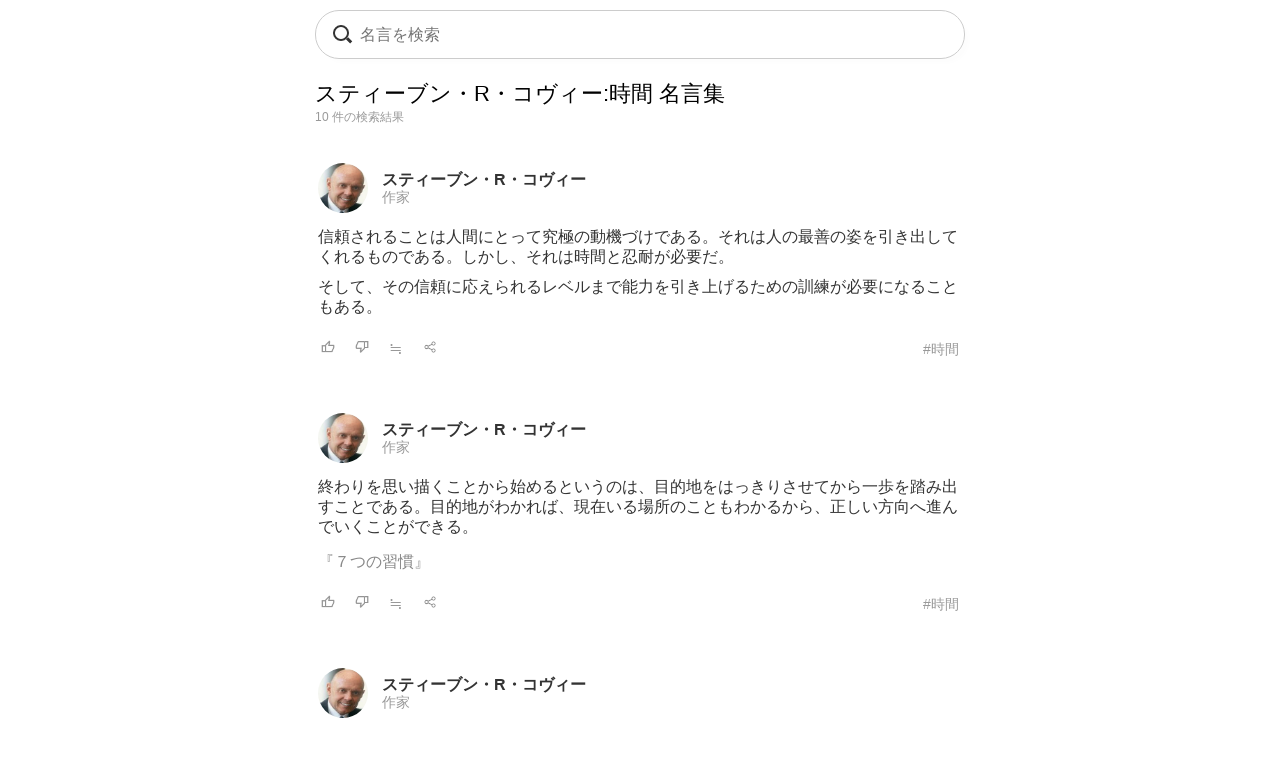

--- FILE ---
content_type: text/html; charset=UTF-8
request_url: https://todays-list.com/i/?q=/%E3%82%B9%E3%83%86%E3%82%A3%E3%83%BC%E3%83%96%E3%83%B3%E3%83%BBR%E3%83%BB%E3%82%B3%E3%83%B4%E3%82%A3%E3%83%BC%3A%E6%99%82%E9%96%93/1/6/
body_size: 4659
content:
<!DOCTYPE html>
<html>
<head>
<meta http-equiv="Content-Type" content="text/html; charset=UTF-8">
<meta name="viewport" content="width=device-width, initial-scale=1.0, user-scalable=0, minimum-scale=1.0, maximum-scale=1.0">
<meta name="apple-mobile-web-app-capable" content="yes">
<meta name="apple-mobile-web-app-status-bar-style" content="black">
<META NAME="keywords" CONTENT="名言">
<link rel="shortcut icon" href="../jpico.ico">
<link rel="apple-touch-icon-precomposed" href="../a_icon.png"> 
<link rel="stylesheet" href="./style.css?v1.20" type="text/css" media="all">
<link rel="stylesheet" href="./style2.css?v1.10" type="text/css" media="all">
<script type="text/javascript" src="./search.js?v3.0"></script>
<script type="text/javascript" src="ajax2.js?v3.0"></script>
<script data-ad-client="ca-pub-6832291368432141" async src="https://pagead2.googlesyndication.com/pagead/js/adsbygoogle.js"></script>
</head>

<body>

<nav>
<div style="position:fixed;top:10px;left:0px;display:block;z-index:10;width:100%;padding:0px;">

 <table align='center' id='sbox' class='onqbox' style='border-collapse:separate;border-radius:26px;overflow:hidden;border:1px solid #ccc;!box-shadow:0px 5px 5px -5px rgba(0,0,0,0.5);background:rgba(255,255,255,0.85);backdrop-filter:blur(2px);'><tr>
 <td style='width:30px;position: relative; !background:#fff;'>
 <span class="searchForm-submit" style='left:5px;' onclick='document.form1.q.focus();'></span>
 </td>

 <td align='center' style='padding:3px 3px 3px 3px; !background:#fff;'>
  <form name='form1' onsubmit='return false;' style='margin:0px;padding:0px;'>
  <input type='text' name='q' value='' class='withicon' style='margin:0px;border-radius:0px;background:rgba(255,255,255,0.0);padding:5px 0px 5px 0px;background-position: 1px center;color: #333; width:100%;!box-shadow:2px 5px 5px -2px rgba(0,0,0,0.0);' onkeydown='return checkKeyDown(event.key)' id='text_a' placeholder='名言を検索' onkeyup='wd(event.key)' onBlur='offw()'>
  </form>
   <span id='no_spk' style='display:none;color:#777;background:#fff;padding:3px 8px 3px 8px;border-radius:100px;position:absolute;top:6px;right:7px;cursor:pointer;font-size:14px;border:1px solid #ccc;' onclick='location.href="../ai/";'>会話で検索</span>
   <div id='spk' style='display:none;position:absolute;top:16px;right:18px;cursor:pointer;'><div class="microphone" id="start-btn" style="top:-5px;left:5px;cursor:pointer;"></div></div>
 </td>

 <td id='tdd' style='width:1px;'>
   <span id='delb' style='padding:0px 5px 0px 5px;font-weight:normal;font-size:18px;cursor:pointer;color:#aaa;display:none;' onclick='del()'>×</dspan>
 </td>

 </tr>

 <tr>
 <td colspan='3'>   
 <div id='ins_src' style='font-size:14px;color:#999;'></div>
 </td>
 </tr>

 </table>


</div>


 <div id="alert" class="alt_load" style="position:fixed; margin:0px; padding:0px;height:120%;width:100%;display:none;top:0px;left:0px;z-index:50;background:rgba(0,0,0,0.7);" onclick="reset();"></div>

 <div style='position:fixed;top:50%;left:50%;transform: translate(-50%, -50%);text-align:left;padding:20px;margin:0px auto 0px auto;background:#fff;border-radius:10px;z-index:60;display:none;' id='txt1'>
  <div style="position: relative;">
  <div id="txt2">
  <div class="microphone2" style="font-size:24px;top:18px;left:14px;"></div>
  <!--音声検索--><span id='status' style='font-size:14px;color:#999;padding-left:46px;'></span>
  </div>
  <div style="margin:15px 0px 15px 0px;" id="txt3">
  <span id='result-div'></span>
  </div>
  <div style="position: absolute;top:-12px;right:-6px;font-size:26px;cursor:pointer;" id="stop-btn">×</div>
  </div>
 </div>
 <script type="text/javascript" src="./function_spk.js" async></script>

</nav>



<title>スティーブン・R・コヴィー:時間 名言</title><script>document.title='スティーブン・R・コヴィー:時間 名言';</script><h1 class='nlink' id='f0' style='overflow:hidden;height:30px;font-weight:normal;'>スティーブン・R・コヴィー:時間 名言集</h1><div style='font-size:12px;color:#999;margin:0px 0px 30px 0px;'>10 件の検索結果</div><table class='alink' style='margin-bottom:20px;padding:5px 0px 20px 0px;width:100%;border-bottom:0px solid #eee;'><tr><td style='width:55px;'><span class='cut'><a href='./?q=/%E3%82%B9%E3%83%86%E3%82%A3%E3%83%BC%E3%83%96%E3%83%B3%E3%83%BBR%E3%83%BB%E3%82%B3%E3%83%B4%E3%82%A3%E3%83%BC/1/1/'><img src='./img/8b684ba9c6b562e591979370937b4a61.jpg' class='cut_image' style='padding-right:5px;border:none;'></a></span></td><td style='line-height:1.1;' id='mg2_0'></td></tr><tr><td colspan='2'><div id='f2' style='line-height:1.3;margin:10px 0px 10px 0px;'>信頼されることは人間にとって究極の動機づ<span id='mg1_0'>...</span></div></td></tr><tr><td colspan='2'><table id='f3' style='width:100%;padding:5px 0px 0px 0px;'><tr><td style='width:30px;'><span id='like_0'><a href='javascript:void(0)' onclick='vote("ubggClafbe_0")' id='f2' title='高評価'><img src='./good.png' style='height:14px;border:none;'></a></span></td><td style='width:30px;'><span id='bad_0'><a href='javascript:void(0)' onclick='bad("ubggClafbe_0")' id='f2' title='低評価'><img src='./bad.png' style='height:14px;border:none;'></a></span></td><td style='width:30px;'><span onclick='location.href="./?q=/ubggClafbe/1/4/"' id='f2' style='color:#999;cursor:pointer;'>≒</span></td><td style='width:30px;'><span onclick='location.href="./+/?id=ubggClafbe"' id='f2' style='color:#999;cursor:pointer;'><img src='./zoom.png' style='height:14px;border:none;'></span></td><td align='right'><a href='./?q=/%E3%82%B9%E3%83%86%E3%82%A3%E3%83%BC%E3%83%96%E3%83%B3%E3%83%BBR%E3%83%BB%E3%82%B3%E3%83%B4%E3%82%A3%E3%83%BC%3A%E6%99%82%E9%96%93/1/6/' id='f3' style='color:#999;font-weight:normal;'>#時間</a></td></tr></table></td></tr></table><table class='alink' style='margin-bottom:20px;padding:5px 0px 20px 0px;width:100%;border-bottom:0px solid #eee;'><tr><td style='width:55px;'><span class='cut'><a href='./?q=/%E3%82%B9%E3%83%86%E3%82%A3%E3%83%BC%E3%83%96%E3%83%B3%E3%83%BBR%E3%83%BB%E3%82%B3%E3%83%B4%E3%82%A3%E3%83%BC/1/1/'><img src='./img/8b684ba9c6b562e591979370937b4a61.jpg' class='cut_image' style='padding-right:5px;border:none;'></a></span></td><td style='line-height:1.1;' id='mg2_1'></td></tr><tr><td colspan='2'><div id='f2' style='line-height:1.3;margin:10px 0px 10px 0px;'>終わりを思い描くことから始めるというのは<span id='mg1_1'>...</span><div id='f2' style='padding:15px 0px 0px 0px;'><a href='./?q=/%E3%82%B9%E3%83%86%E3%82%A3%E3%83%BC%E3%83%96%E3%83%B3%E3%83%BBR%E3%83%BB%E3%82%B3%E3%83%B4%E3%82%A3%E3%83%BC%E3%80%8E%EF%BC%97%E3%81%A4%E3%81%AE%E7%BF%92%E6%85%A3%E3%80%8F/1/1/' id='f2' !style='color:#333;'>『７つの習慣』</a></div></div></td></tr><tr><td colspan='2'><table id='f3' style='width:100%;padding:5px 0px 0px 0px;'><tr><td style='width:30px;'><span id='like_1'><a href='javascript:void(0)' onclick='vote("ucaehjJ4bbd_1")' id='f2' title='高評価'><img src='./good.png' style='height:14px;border:none;'></a></span></td><td style='width:30px;'><span id='bad_1'><a href='javascript:void(0)' onclick='bad("ucaehjJ4bbd_1")' id='f2' title='低評価'><img src='./bad.png' style='height:14px;border:none;'></a></span></td><td style='width:30px;'><span onclick='location.href="./?q=/ucaehjJ4bbd/1/4/"' id='f2' style='color:#999;cursor:pointer;'>≒</span></td><td style='width:30px;'><span onclick='location.href="./+/?id=ucaehjJ4bbd"' id='f2' style='color:#999;cursor:pointer;'><img src='./zoom.png' style='height:14px;border:none;'></span></td><td align='right'><a href='./?q=/%E3%82%B9%E3%83%86%E3%82%A3%E3%83%BC%E3%83%96%E3%83%B3%E3%83%BBR%E3%83%BB%E3%82%B3%E3%83%B4%E3%82%A3%E3%83%BC%3A%E6%99%82%E9%96%93/1/6/' id='f3' style='color:#999;font-weight:normal;'>#時間</a></td></tr></table></td></tr></table><table class='alink' style='margin-bottom:20px;padding:5px 0px 20px 0px;width:100%;border-bottom:0px solid #eee;'><tr><td style='width:55px;'><span class='cut'><a href='./?q=/%E3%82%B9%E3%83%86%E3%82%A3%E3%83%BC%E3%83%96%E3%83%B3%E3%83%BBR%E3%83%BB%E3%82%B3%E3%83%B4%E3%82%A3%E3%83%BC/1/1/'><img src='./img/8b684ba9c6b562e591979370937b4a61.jpg' class='cut_image' style='padding-right:5px;border:none;'></a></span></td><td style='line-height:1.1;' id='mg2_2'></td></tr><tr><td colspan='2'><div id='f2' style='line-height:1.3;margin:10px 0px 10px 0px;'>人間の成長過程には、しかるべき順序とプロ<span id='mg1_2'>...</span></div></td></tr><tr><td colspan='2'><table id='f3' style='width:100%;padding:5px 0px 0px 0px;'><tr><td style='width:30px;'><span id='like_2'><a href='javascript:void(0)' onclick='vote("ubggClafdf_2")' id='f2' title='高評価'><img src='./good.png' style='height:14px;border:none;'></a></span></td><td style='width:30px;'><span id='bad_2'><a href='javascript:void(0)' onclick='bad("ubggClafdf_2")' id='f2' title='低評価'><img src='./bad.png' style='height:14px;border:none;'></a></span></td><td style='width:30px;'><span onclick='location.href="./?q=/ubggClafdf/1/4/"' id='f2' style='color:#999;cursor:pointer;'>≒</span></td><td style='width:30px;'><span onclick='location.href="./+/?id=ubggClafdf"' id='f2' style='color:#999;cursor:pointer;'><img src='./zoom.png' style='height:14px;border:none;'></span></td><td align='right'><a href='./?q=/%E3%82%B9%E3%83%86%E3%82%A3%E3%83%BC%E3%83%96%E3%83%B3%E3%83%BBR%E3%83%BB%E3%82%B3%E3%83%B4%E3%82%A3%E3%83%BC%3A%E6%99%82%E9%96%93/1/6/' id='f3' style='color:#999;font-weight:normal;'>#時間</a></td></tr></table></td></tr></table><table class='alink' style='margin-bottom:20px;padding:5px 0px 20px 0px;width:100%;border-bottom:0px solid #eee;'><tr><td style='width:55px;'><span class='cut'><a href='./?q=/%E3%82%B9%E3%83%86%E3%82%A3%E3%83%BC%E3%83%96%E3%83%B3%E3%83%BBR%E3%83%BB%E3%82%B3%E3%83%B4%E3%82%A3%E3%83%BC/1/1/'><img src='./img/8b684ba9c6b562e591979370937b4a61.jpg' class='cut_image' style='padding-right:5px;border:none;'></a></span></td><td style='line-height:1.1;' id='mg2_3'></td></tr><tr><td colspan='2'><div id='f2' style='line-height:1.3;margin:10px 0px 10px 0px;'>私たちが目標を達成するには二つしか方法は<span id='mg1_3'>...</span></div></td></tr><tr><td colspan='2'><table id='f3' style='width:100%;padding:5px 0px 0px 0px;'><tr><td style='width:30px;'><span id='like_3'><a href='javascript:void(0)' onclick='vote("ubggClafad_3")' id='f2' title='高評価'><img src='./good.png' style='height:14px;border:none;'></a></span></td><td style='width:30px;'><span id='bad_3'><a href='javascript:void(0)' onclick='bad("ubggClafad_3")' id='f2' title='低評価'><img src='./bad.png' style='height:14px;border:none;'></a></span></td><td style='width:30px;'><span onclick='location.href="./?q=/ubggClafad/1/4/"' id='f2' style='color:#999;cursor:pointer;'>≒</span></td><td style='width:30px;'><span onclick='location.href="./+/?id=ubggClafad"' id='f2' style='color:#999;cursor:pointer;'><img src='./zoom.png' style='height:14px;border:none;'></span></td><td align='right'><a href='./?q=/%E3%82%B9%E3%83%86%E3%82%A3%E3%83%BC%E3%83%96%E3%83%B3%E3%83%BBR%E3%83%BB%E3%82%B3%E3%83%B4%E3%82%A3%E3%83%BC%3A%E6%99%82%E9%96%93/1/6/' id='f3' style='color:#999;font-weight:normal;'>#時間</a></td></tr></table></td></tr></table><table class='alink' style='margin-bottom:20px;padding:5px 0px 20px 0px;width:100%;border-bottom:0px solid #eee;'><tr><td style='width:55px;'><span class='cut'><a href='./?q=/%E3%82%B9%E3%83%86%E3%82%A3%E3%83%BC%E3%83%96%E3%83%B3%E3%83%BBR%E3%83%BB%E3%82%B3%E3%83%B4%E3%82%A3%E3%83%BC/1/1/'><img src='./img/8b684ba9c6b562e591979370937b4a61.jpg' class='cut_image' style='padding-right:5px;border:none;'></a></span></td><td style='line-height:1.1;' id='mg2_4'></td></tr><tr><td colspan='2'><div id='f2' style='line-height:1.3;margin:10px 0px 10px 0px;'>精神の再新再生には、時間を投資しなければ<span id='mg1_4'>...</span><div id='f2' style='padding:15px 0px 0px 0px;'><a href='./?q=/%E3%82%B9%E3%83%86%E3%82%A3%E3%83%BC%E3%83%96%E3%83%B3%E3%83%BBR%E3%83%BB%E3%82%B3%E3%83%B4%E3%82%A3%E3%83%BC%E3%80%8E%EF%BC%97%E3%81%A4%E3%81%AE%E7%BF%92%E6%85%A3%E3%80%8F/1/1/' id='f2' !style='color:#333;'>『７つの習慣』</a></div></div></td></tr><tr><td colspan='2'><table id='f3' style='width:100%;padding:5px 0px 0px 0px;'><tr><td style='width:30px;'><span id='like_4'><a href='javascript:void(0)' onclick='vote("ucaehjJ4bdg_4")' id='f2' title='高評価'><img src='./good.png' style='height:14px;border:none;'></a></span></td><td style='width:30px;'><span id='bad_4'><a href='javascript:void(0)' onclick='bad("ucaehjJ4bdg_4")' id='f2' title='低評価'><img src='./bad.png' style='height:14px;border:none;'></a></span></td><td style='width:30px;'><span onclick='location.href="./?q=/ucaehjJ4bdg/1/4/"' id='f2' style='color:#999;cursor:pointer;'>≒</span></td><td style='width:30px;'><span onclick='location.href="./+/?id=ucaehjJ4bdg"' id='f2' style='color:#999;cursor:pointer;'><img src='./zoom.png' style='height:14px;border:none;'></span></td><td align='right'><a href='./?q=/%E3%82%B9%E3%83%86%E3%82%A3%E3%83%BC%E3%83%96%E3%83%B3%E3%83%BBR%E3%83%BB%E3%82%B3%E3%83%B4%E3%82%A3%E3%83%BC%3A%E6%99%82%E9%96%93/1/6/' id='f3' style='color:#999;font-weight:normal;'>#時間</a></td></tr></table></td></tr></table><table class='alink' style='margin-bottom:20px;padding:5px 0px 20px 0px;width:100%;border-bottom:0px solid #eee;'><tr><td style='width:55px;'><span class='cut'><a href='./?q=/%E3%82%B9%E3%83%86%E3%82%A3%E3%83%BC%E3%83%96%E3%83%B3%E3%83%BBR%E3%83%BB%E3%82%B3%E3%83%B4%E3%82%A3%E3%83%BC/1/1/'><img src='./img/8b684ba9c6b562e591979370937b4a61.jpg' class='cut_image' style='padding-right:5px;border:none;'></a></span></td><td style='line-height:1.1;' id='mg2_5'></td></tr><tr><td colspan='2'><div id='f2' style='line-height:1.3;margin:10px 0px 10px 0px;'>わが身を振り返ってみてほしい。誰かと話を<span id='mg1_5'>...</span><div id='f2' style='padding:15px 0px 0px 0px;'><a href='./?q=/%E3%82%B9%E3%83%86%E3%82%A3%E3%83%BC%E3%83%96%E3%83%B3%E3%83%BBR%E3%83%BB%E3%82%B3%E3%83%B4%E3%82%A3%E3%83%BC%E3%80%8E%EF%BC%97%E3%81%A4%E3%81%AE%E7%BF%92%E6%85%A3%E3%80%8F/1/1/' id='f2' !style='color:#333;'>『７つの習慣』</a></div></div></td></tr><tr><td colspan='2'><table id='f3' style='width:100%;padding:5px 0px 0px 0px;'><tr><td style='width:30px;'><span id='like_5'><a href='javascript:void(0)' onclick='vote("ucdinofdbafhc_5")' id='f2' title='高評価'><img src='./good.png' style='height:14px;border:none;'></a></span></td><td style='width:30px;'><span id='bad_5'><a href='javascript:void(0)' onclick='bad("ucdinofdbafhc_5")' id='f2' title='低評価'><img src='./bad.png' style='height:14px;border:none;'></a></span></td><td style='width:30px;'><span onclick='location.href="./?q=/ucdinofdbafhc/1/4/"' id='f2' style='color:#999;cursor:pointer;'>≒</span></td><td style='width:30px;'><span onclick='location.href="./+/?id=ucdinofdbafhc"' id='f2' style='color:#999;cursor:pointer;'><img src='./zoom.png' style='height:14px;border:none;'></span></td><td align='right'><a href='./?q=/%E3%82%B9%E3%83%86%E3%82%A3%E3%83%BC%E3%83%96%E3%83%B3%E3%83%BBR%E3%83%BB%E3%82%B3%E3%83%B4%E3%82%A3%E3%83%BC%3A%E6%99%82%E9%96%93/1/6/' id='f3' style='color:#999;font-weight:normal;'>#時間</a></td></tr></table></td></tr></table><table class='alink' style='margin-bottom:20px;padding:5px 0px 20px 0px;width:100%;border-bottom:0px solid #eee;'><tr><td style='width:55px;'><span class='cut'><a href='./?q=/%E3%82%B9%E3%83%86%E3%82%A3%E3%83%BC%E3%83%96%E3%83%B3%E3%83%BBR%E3%83%BB%E3%82%B3%E3%83%B4%E3%82%A3%E3%83%BC/1/1/'><img src='./img/8b684ba9c6b562e591979370937b4a61.jpg' class='cut_image' style='padding-right:5px;border:none;'></a></span></td><td style='line-height:1.1;' id='mg2_6'></td></tr><tr><td colspan='2'><div id='f2' style='line-height:1.3;margin:10px 0px 10px 0px;'>私たちの多くは、緊急の物事に時間を費やし<span id='mg1_6'>...</span><div id='f2' style='padding:15px 0px 0px 0px;'><a href='./?q=/%E3%82%B9%E3%83%86%E3%82%A3%E3%83%BC%E3%83%96%E3%83%B3%E3%83%BBR%E3%83%BB%E3%82%B3%E3%83%B4%E3%82%A3%E3%83%BC%E3%80%8E7%E3%81%A4%E3%81%AE%E7%BF%92%E6%85%A3%E3%80%8F/1/1/' id='f2' !style='color:#333;'>『7つの習慣』</a></div></div></td></tr><tr><td colspan='2'><table id='f3' style='width:100%;padding:5px 0px 0px 0px;'><tr><td style='width:30px;'><span id='like_6'><a href='javascript:void(0)' onclick='vote("ucedoo2vbagc_6")' id='f2' title='高評価'><img src='./good.png' style='height:14px;border:none;'></a></span></td><td style='width:30px;'><span id='bad_6'><a href='javascript:void(0)' onclick='bad("ucedoo2vbagc_6")' id='f2' title='低評価'><img src='./bad.png' style='height:14px;border:none;'></a></span></td><td style='width:30px;'><span onclick='location.href="./?q=/ucedoo2vbagc/1/4/"' id='f2' style='color:#999;cursor:pointer;'>≒</span></td><td style='width:30px;'><span onclick='location.href="./+/?id=ucedoo2vbagc"' id='f2' style='color:#999;cursor:pointer;'><img src='./zoom.png' style='height:14px;border:none;'></span></td><td align='right'><a href='./?q=/%E3%82%B9%E3%83%86%E3%82%A3%E3%83%BC%E3%83%96%E3%83%B3%E3%83%BBR%E3%83%BB%E3%82%B3%E3%83%B4%E3%82%A3%E3%83%BC%3A%E6%99%82%E9%96%93/1/6/' id='f3' style='color:#999;font-weight:normal;'>#時間</a></td></tr></table></td></tr></table><table class='alink' style='margin-bottom:20px;padding:5px 0px 20px 0px;width:100%;border-bottom:0px solid #eee;'><tr><td style='width:55px;'><span class='cut'><a href='./?q=/%E3%82%B9%E3%83%86%E3%82%A3%E3%83%BC%E3%83%96%E3%83%B3%E3%83%BBR%E3%83%BB%E3%82%B3%E3%83%B4%E3%82%A3%E3%83%BC/1/1/'><img src='./img/8b684ba9c6b562e591979370937b4a61.jpg' class='cut_image' style='padding-right:5px;border:none;'></a></span></td><td style='line-height:1.1;' id='mg2_7'></td></tr><tr><td colspan='2'><div id='f2' style='line-height:1.3;margin:10px 0px 10px 0px;'>仮にあなたの現在が、過去の受け身な生き方<span id='mg1_7'>...</span></div></td></tr><tr><td colspan='2'><table id='f3' style='width:100%;padding:5px 0px 0px 0px;'><tr><td style='width:30px;'><span id='like_7'><a href='javascript:void(0)' onclick='vote("ucdfzrKdbejgd_7")' id='f2' title='高評価'><img src='./good.png' style='height:14px;border:none;'></a></span></td><td style='width:30px;'><span id='bad_7'><a href='javascript:void(0)' onclick='bad("ucdfzrKdbejgd_7")' id='f2' title='低評価'><img src='./bad.png' style='height:14px;border:none;'></a></span></td><td style='width:30px;'><span onclick='location.href="./?q=/ucdfzrKdbejgd/1/4/"' id='f2' style='color:#999;cursor:pointer;'>≒</span></td><td style='width:30px;'><span onclick='location.href="./+/?id=ucdfzrKdbejgd"' id='f2' style='color:#999;cursor:pointer;'><img src='./zoom.png' style='height:14px;border:none;'></span></td><td align='right'><a href='./?q=/%E3%82%B9%E3%83%86%E3%82%A3%E3%83%BC%E3%83%96%E3%83%B3%E3%83%BBR%E3%83%BB%E3%82%B3%E3%83%B4%E3%82%A3%E3%83%BC%3A%E6%99%82%E9%96%93/1/6/' id='f3' style='color:#999;font-weight:normal;'>#時間</a></td></tr></table></td></tr></table><table class='alink' style='margin-bottom:20px;padding:5px 0px 20px 0px;width:100%;border-bottom:0px solid #eee;'><tr><td style='width:55px;'><span class='cut'><a href='./?q=/%E3%82%B9%E3%83%86%E3%82%A3%E3%83%BC%E3%83%96%E3%83%B3%E3%83%BBR%E3%83%BB%E3%82%B3%E3%83%B4%E3%82%A3%E3%83%BC/1/1/'><img src='./img/8b684ba9c6b562e591979370937b4a61.jpg' class='cut_image' style='padding-right:5px;border:none;'></a></span></td><td style='line-height:1.1;' id='mg2_8'></td></tr><tr><td colspan='2'><div id='f2' style='line-height:1.3;margin:10px 0px 10px 0px;'>切るのに忙しくて、刃を研ぐ時間がないとい<span id='mg1_8'>...</span></div></td></tr><tr><td colspan='2'><table id='f3' style='width:100%;padding:5px 0px 0px 0px;'><tr><td style='width:30px;'><span id='like_8'><a href='javascript:void(0)' onclick='vote("ucdfzrKdbejfj_8")' id='f2' title='高評価'><img src='./good.png' style='height:14px;border:none;'></a></span></td><td style='width:30px;'><span id='bad_8'><a href='javascript:void(0)' onclick='bad("ucdfzrKdbejfj_8")' id='f2' title='低評価'><img src='./bad.png' style='height:14px;border:none;'></a></span></td><td style='width:30px;'><span onclick='location.href="./?q=/ucdfzrKdbejfj/1/4/"' id='f2' style='color:#999;cursor:pointer;'>≒</span></td><td style='width:30px;'><span onclick='location.href="./+/?id=ucdfzrKdbejfj"' id='f2' style='color:#999;cursor:pointer;'><img src='./zoom.png' style='height:14px;border:none;'></span></td><td align='right'><a href='./?q=/%E3%82%B9%E3%83%86%E3%82%A3%E3%83%BC%E3%83%96%E3%83%B3%E3%83%BBR%E3%83%BB%E3%82%B3%E3%83%B4%E3%82%A3%E3%83%BC%3A%E6%99%82%E9%96%93/1/6/' id='f3' style='color:#999;font-weight:normal;'>#時間</a></td></tr></table></td></tr></table><table class='alink' style='margin-bottom:20px;padding:5px 0px 20px 0px;width:100%;border-bottom:0px solid #eee;'><tr><td style='width:55px;'><span class='cut'><a href='./?q=/%E3%82%B9%E3%83%86%E3%82%A3%E3%83%BC%E3%83%96%E3%83%B3%E3%83%BBR%E3%83%BB%E3%82%B3%E3%83%B4%E3%82%A3%E3%83%BC/1/1/'><img src='./img/8b684ba9c6b562e591979370937b4a61.jpg' class='cut_image' style='padding-right:5px;border:none;'></a></span></td><td style='line-height:1.1;' id='mg2_9'></td></tr><tr><td colspan='2'><div id='f2' style='line-height:1.3;margin:10px 0px 10px 0px;'>私たちの社会は、今すぐに結果を出せと叫ん<span id='mg1_9'>...</span><div id='f2' style='padding:15px 0px 0px 0px;'><a href='./?q=/%E3%82%B9%E3%83%86%E3%82%A3%E3%83%BC%E3%83%96%E3%83%B3%E3%83%BBR%E3%83%BB%E3%82%B3%E3%83%B4%E3%82%A3%E3%83%BC%E3%80%8E%EF%BC%97%E3%81%A4%E3%81%AE%E7%BF%92%E6%85%A3%E3%80%8F/1/1/' id='f2' !style='color:#333;'>『７つの習慣』</a></div></div></td></tr><tr><td colspan='2'><table id='f3' style='width:100%;padding:5px 0px 0px 0px;'><tr><td style='width:30px;'><span id='like_9'><a href='javascript:void(0)' onclick='vote("ucaehjJ4baa_9")' id='f2' title='高評価'><img src='./good.png' style='height:14px;border:none;'></a></span></td><td style='width:30px;'><span id='bad_9'><a href='javascript:void(0)' onclick='bad("ucaehjJ4baa_9")' id='f2' title='低評価'><img src='./bad.png' style='height:14px;border:none;'></a></span></td><td style='width:30px;'><span onclick='location.href="./?q=/ucaehjJ4baa/1/4/"' id='f2' style='color:#999;cursor:pointer;'>≒</span></td><td style='width:30px;'><span onclick='location.href="./+/?id=ucaehjJ4baa"' id='f2' style='color:#999;cursor:pointer;'><img src='./zoom.png' style='height:14px;border:none;'></span></td><td align='right'><a href='./?q=/%E3%82%B9%E3%83%86%E3%82%A3%E3%83%BC%E3%83%96%E3%83%B3%E3%83%BBR%E3%83%BB%E3%82%B3%E3%83%B4%E3%82%A3%E3%83%BC%3A%E4%BA%BA%E7%94%9F/1/6/' id='f3' style='color:#999;font-weight:normal;'>#人生</a></td></tr></table></td></tr></table>

<meta name='Description' content='信頼されることは人間にとって究極の動機づけである。それは人の...'>

<div class='nlink' align='center' style='margin:30px 0px 70px 0px;'><span style='color:#ccc;'>1</span>　</div><div style='padding:5px 5px 10px 5px;'><div style='border-top:0px solid #eee;border-bottom:0px solid #eee;padding:5px 0px 10px 0px;margin:0px 0px 0px 0px;'><div style='font-size:12px;color:#333;padding:0px 0px 5px 0px;text-align:left;'>関連キーワード</div><div class='alink' style='text-align:left;'><a href='./?q=/%E6%99%82%E9%96%93/1/2/' id='f2'>時間</a>　<a href='./?q=/%E5%BF%85%E8%A6%81/1/2/' id='f2'>必要</a>　<a href='./?q=/%E7%9B%B8%E6%89%8B/1/2/' id='f2'>相手</a>　<a href='./?q=/%E7%B5%90%E6%9E%9C/1/2/' id='f2'>結果</a>　<a href='./?q=/%E4%BA%BA%E9%96%93/1/2/' id='f2'>人間</a>　<a href='./?q=/%E4%BF%A1%E9%A0%BC/1/2/' id='f2'>信頼</a>　</div></div></div><div style='padding:20px 5px 10px 5px;'><div style='border-top:0px solid #eee;border-bottom:0px solid #eee;padding:5px 0px 10px 0px;margin:0px 0px 0px 0px;'><div style='font-size:12px;color:#333;padding:0px 0px 5px 0px;text-align:left;'>話題キーワード</div><div class='alink' style='text-align:left;'><a href='./?q=/%E5%BE%8C%E6%82%94/1/2/' id='f2'>後悔</a>　<a href='./?q=/%E5%85%83%E6%B0%97/1/2/' id='f2'>元気</a>　<a href='./?q=/%E6%88%A6%E3%81%84/1/2/' id='f2'>戦い</a>　<a href='./?q=/%E5%AE%89%E5%85%A8/1/2/' id='f2'>安全</a>　<a href='./?q=/%E8%A3%8F%E5%88%87%E3%82%8A/1/2/' id='f2'>裏切り</a>　<a href='./?q=/%E8%A1%8C%E5%8B%95/1/2/' id='f2'>行動</a>　</div></div></div><div !class='cls1' style='padding:20px 5px 10px 5px;'><div style='border-top:0px solid #eee;border-bottom:0px solid #eee;padding:0px 0px 0px 0px;margin:0px 0px 0px 0px;'><div style='font-size:12px;color:#333;padding:0px 0px 5px 0px;text-align:left;'>人名キーワード</div><div class='alink' style='text-align:left;line-height:1.8;'><a href='./?q=/%E3%82%B8%E3%83%A7%E3%83%B3%E3%83%BB%E3%83%AD%E3%83%83%E3%82%AF%E3%83%95%E3%82%A7%E3%83%A9%E3%83%BC/1/1/' id='f2'>ジョン・ロックフェラー</a><br><a href='./?q=/%E3%82%A2%E3%83%AC%E3%82%AD%E3%82%B5%E3%83%B3%E3%83%80%E3%83%BC%E3%83%BB%E3%82%B0%E3%83%A9%E3%83%8F%E3%83%A0%E3%83%BB%E3%83%99%E3%83%AB/1/1/' id='f2'>アレキサンダー・グラハム・ベル</a><br><a href='./?q=/%E3%82%B8%E3%83%A3%E3%83%B3%E3%83%BB%E3%83%9D%E3%83%BC%E3%83%AB%E3%83%BB%E3%82%B5%E3%83%AB%E3%83%88%E3%83%AB/1/1/' id='f2'>ジャン・ポール・サルトル</a><br><a href='./?q=/%E3%82%AB%E3%83%AB%E3%83%93%E3%83%B3%E3%83%BB%E3%82%AF%E3%83%BC%E3%83%AA%E3%83%83%E3%82%B8/1/1/' id='f2'>カルビン・クーリッジ</a><br><a href='./?q=/%E3%82%AA%E3%83%BC%E3%83%89%E3%83%AA%E3%83%BC%E3%83%BB%E3%83%98%E3%83%83%E3%83%97%E3%83%90%E3%83%BC%E3%83%B3/1/1/' id='f2'>オードリー・ヘップバーン</a><br><a href='./?q=/%E4%B8%AD%E6%9D%91%E5%A4%A9%E9%A2%A8/1/1/' id='f2'>中村天風</a><br><a href='./?q=/%E3%83%88%E3%83%BC%E3%83%9E%E3%82%B9%E3%83%BB%E3%83%9E%E3%83%B3/1/1/' id='f2'>トーマス・マン</a><br><a href='./?q=/%E3%82%B8%E3%83%A5%E3%83%BC%E3%83%AB%E3%83%BB%E3%83%AB%E3%83%8A%E3%83%BC%E3%83%AB/1/1/' id='f2'>ジュール・ルナール</a><br><a href='./?q=/%E5%8F%B8%E9%A6%AC%E9%81%BC%E5%A4%AA%E9%83%8E/1/1/' id='f2'>司馬遼太郎</a><br><a href='./?q=/%E3%82%B5%E3%83%9E%E3%82%BB%E3%83%83%E3%83%88%E3%83%BB%E3%83%A2%E3%83%BC%E3%83%A0/1/1/' id='f2'>サマセット・モーム</a><br></div></div></div><div class='blink' style='border-top:1px solid #ddd;border-bottom:1px solid #ddd;margin:30px 0px 30px 0px;padding:10px 0px 10px 0px;text-align:left;'><a href='./'>名言検索</a> &rsaquo; <a href='./?q=/%E3%82%B9%E3%83%86%E3%82%A3%E3%83%BC%E3%83%96%E3%83%B3%E3%83%BBR%E3%83%BB%E3%82%B3%E3%83%B4%E3%82%A3%E3%83%BC/1/1/' id='f2'>スティーブン・R・コヴィー</a> &rsaquo; 時間の名言</div></td></tr></table><script>wid='ubggClafbe ucaehjJ4bbd ubggClafdf ubggClafad ucaehjJ4bdg ucdinofdbafhc ucedoo2vbagc ucdfzrKdbejgd ucdfzrKdbejfj ucaehjJ4baa ';</script>


<footer>
 <div class="blink" style="text-align:center;margin:20px 0px 0px 0px;">
  <div style="margin:20px 0px 20px 0px;"><a href="./?q=/_/_/20/">人気</a>　<a href="./#category">主題</a>　<!--<a href="./entry/">投稿</a>　--><!--<a href="../ai/">名言AI</a>　--><a href="./sitemap">索引</a>　<a href="./info">規約</a>　<a href="../privacy">プライバシー</a></div><a href="./" style="font-family:Verdana,'Droid Sans','Meiryo',sans-serif;">&copy; 2026 星霜の名言集</a>
 </div>
</footer>

<span id="c_save"></span>
<script>if(window.location.search) dataSave();</script>
</body>
</html>

--- FILE ---
content_type: text/html; charset=UTF-8
request_url: https://todays-list.com/i/search_.php?q=ubggClafbe%20ucaehjJ4bbd%20ubggClafdf%20ubggClafad%20ucaehjJ4bdg%20ucdinofdbafhc%20ucedoo2vbagc%20ucdfzrKdbejgd%20ucdfzrKdbejfj%20ucaehjJ4baa
body_size: 1207
content:
けである。それは人の最善の姿を引き出してくれるものである。しかし、それは時間と忍耐が必要だ。<div style='height:10px;'></div>そして、その信頼に応えられるレベルまで能力を引き上げるための訓練が必要になることもある。,<a href='./?q=/%E3%82%B9%E3%83%86%E3%82%A3%E3%83%BC%E3%83%96%E3%83%B3%E3%83%BBR%E3%83%BB%E3%82%B3%E3%83%B4%E3%82%A3%E3%83%BC/1/1/' id='f2' style='font-weight:bold;color:#333;'>スティーブン・R・コヴィー</a><br><a href='./?q=/%E4%BD%9C%E5%AE%B6/1/10/' id='f3' style='color:#999;'>作家</a>,、目的地をはっきりさせてから一歩を踏み出すことである。目的地がわかれば、現在いる場所のこともわかるから、正しい方向へ進んでいくことができる。,<a href='./?q=/%E3%82%B9%E3%83%86%E3%82%A3%E3%83%BC%E3%83%96%E3%83%B3%E3%83%BBR%E3%83%BB%E3%82%B3%E3%83%B4%E3%82%A3%E3%83%BC/1/1/' id='f2' style='font-weight:bold;color:#333;'>スティーブン・R・コヴィー</a><br><a href='./?q=/%E4%BD%9C%E5%AE%B6/1/10/' id='f3' style='color:#999;'>作家</a>,セスがある。子供はまず寝返りを覚え、座り、這うことを学んでから、はじめて歩いたり走ったりすることができる。<div style='height:10px;'></div>各段階ともそれぞれ大切であり、またそれぞれに時間がかかる。どの段階も飛ばすことはできない。,<a href='./?q=/%E3%82%B9%E3%83%86%E3%82%A3%E3%83%BC%E3%83%96%E3%83%B3%E3%83%BBR%E3%83%BB%E3%82%B3%E3%83%B4%E3%82%A3%E3%83%BC/1/1/' id='f2' style='font-weight:bold;color:#333;'>スティーブン・R・コヴィー</a><br><a href='./?q=/%E4%BD%9C%E5%AE%B6/1/10/' id='f3' style='color:#999;'>作家</a>,ない。時間を投入して自分で実行するか、他の人に仕事を任せるかのどちらかである。自分で時間を投入する場合は能率を考え、人に任せる場合は効果を考えるべきである。,<a href='./?q=/%E3%82%B9%E3%83%86%E3%82%A3%E3%83%BC%E3%83%96%E3%83%B3%E3%83%BBR%E3%83%BB%E3%82%B3%E3%83%B4%E3%82%A3%E3%83%BC/1/1/' id='f2' style='font-weight:bold;color:#333;'>スティーブン・R・コヴィー</a><br><a href='./?q=/%E4%BD%9C%E5%AE%B6/1/10/' id='f3' style='color:#999;'>作家</a>,ならない。,<a href='./?q=/%E3%82%B9%E3%83%86%E3%82%A3%E3%83%BC%E3%83%96%E3%83%B3%E3%83%BBR%E3%83%BB%E3%82%B3%E3%83%B4%E3%82%A3%E3%83%BC/1/1/' id='f2' style='font-weight:bold;color:#333;'>スティーブン・R・コヴィー</a><br><a href='./?q=/%E4%BD%9C%E5%AE%B6/1/10/' id='f3' style='color:#999;'>作家</a>,しているとき、相手の話を理解しようと真剣に聴くどころか、相手が話し終わった後のリアクションを考えながら聞いていないだろうか。<div style='height:10px;'></div>（中略）共感して話を聴くのはたしかに時間がかかる。しかし、相手に心理的な空気を送らず未解決の問題を抱えたまま、ずっと先に進んでから誤解を正したり、やり直したりすることに比べれば、たいした時間ではない。,<a href='./?q=/%E3%82%B9%E3%83%86%E3%82%A3%E3%83%BC%E3%83%96%E3%83%B3%E3%83%BBR%E3%83%BB%E3%82%B3%E3%83%B4%E3%82%A3%E3%83%BC/1/1/' id='f2' style='font-weight:bold;color:#333;'>スティーブン・R・コヴィー</a><br><a href='./?q=/%E4%BD%9C%E5%AE%B6/1/10/' id='f3' style='color:#999;'>作家</a>,すぎています。そのため、人生において重要なことに十分な時間を割けていません。,<a href='./?q=/%E3%82%B9%E3%83%86%E3%82%A3%E3%83%BC%E3%83%96%E3%83%B3%E3%83%BBR%E3%83%BB%E3%82%B3%E3%83%B4%E3%82%A3%E3%83%BC/1/1/' id='f2' style='font-weight:bold;color:#333;'>スティーブン・R・コヴィー</a><br><a href='./?q=/%E4%BD%9C%E5%AE%B6/1/10/' id='f3' style='color:#999;'>作家</a>,の結果であるとしても、未来まであきらめることはないのだ。,<a href='./?q=/%E3%82%B9%E3%83%86%E3%82%A3%E3%83%BC%E3%83%96%E3%83%B3%E3%83%BBR%E3%83%BB%E3%82%B3%E3%83%B4%E3%82%A3%E3%83%BC/1/1/' id='f2' style='font-weight:bold;color:#333;'>スティーブン・R・コヴィー</a><br><a href='./?q=/%E4%BD%9C%E5%AE%B6/1/10/' id='f3' style='color:#999;'>作家</a>,う状況に陥ってはならない。,<a href='./?q=/%E3%82%B9%E3%83%86%E3%82%A3%E3%83%BC%E3%83%96%E3%83%B3%E3%83%BBR%E3%83%BB%E3%82%B3%E3%83%B4%E3%82%A3%E3%83%BC/1/1/' id='f2' style='font-weight:bold;color:#333;'>スティーブン・R・コヴィー</a><br><a href='./?q=/%E4%BD%9C%E5%AE%B6/1/10/' id='f3' style='color:#999;'>作家</a>,でいる。しかし、今日の結果を出す必要性と、明日の成功に結びつく能力に投資する必要性とのバランスをとらなければならないのだ。,<a href='./?q=/%E3%82%B9%E3%83%86%E3%82%A3%E3%83%BC%E3%83%96%E3%83%B3%E3%83%BBR%E3%83%BB%E3%82%B3%E3%83%B4%E3%82%A3%E3%83%BC/1/1/' id='f2' style='font-weight:bold;color:#333;'>スティーブン・R・コヴィー</a><br><a href='./?q=/%E4%BD%9C%E5%AE%B6/1/10/' id='f3' style='color:#999;'>作家</a>

--- FILE ---
content_type: text/html; charset=utf-8
request_url: https://www.google.com/recaptcha/api2/aframe
body_size: 266
content:
<!DOCTYPE HTML><html><head><meta http-equiv="content-type" content="text/html; charset=UTF-8"></head><body><script nonce="HvJ2_Bp4Dp68c2xmzi2Usw">/** Anti-fraud and anti-abuse applications only. See google.com/recaptcha */ try{var clients={'sodar':'https://pagead2.googlesyndication.com/pagead/sodar?'};window.addEventListener("message",function(a){try{if(a.source===window.parent){var b=JSON.parse(a.data);var c=clients[b['id']];if(c){var d=document.createElement('img');d.src=c+b['params']+'&rc='+(localStorage.getItem("rc::a")?sessionStorage.getItem("rc::b"):"");window.document.body.appendChild(d);sessionStorage.setItem("rc::e",parseInt(sessionStorage.getItem("rc::e")||0)+1);localStorage.setItem("rc::h",'1769030681980');}}}catch(b){}});window.parent.postMessage("_grecaptcha_ready", "*");}catch(b){}</script></body></html>